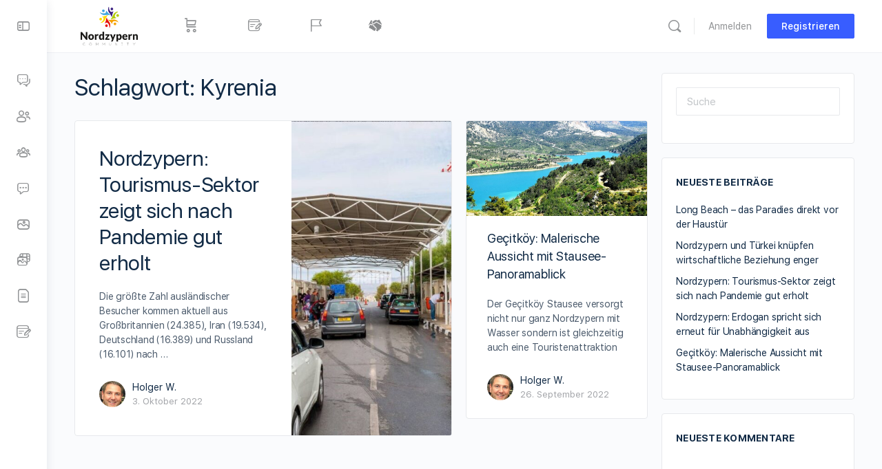

--- FILE ---
content_type: text/css
request_url: https://nordzypern.community/wp-content/themes/buddyboss-theme/assets/css/divi.min.css?ver=2.3.0
body_size: -432
content:
html.et-fb-preview--wireframe body.et_divi_builder.et-fb-root-ancestor:not(.et_pb_section){height:100vh!important}html.et-fb-preview--wireframe:not(.et_bfb_module_drag):not(.et_bfb_module_drop) .et-fb-root-ancestor{min-height:100%!important}

--- FILE ---
content_type: text/css
request_url: https://nordzypern.community/wp-content/themes/buddyboss-theme-child/assets/css/custom.css?ver=05defcd2214a597c4a54bb5ff7a28dd3
body_size: -219
content:
/*--------------------------------------------------------------
Dies ist Ihr eigenes Stylesheet.

Fügen Sie hier Ihre eigenen Stile hinzu, um Aktualisierungen des Themes zu vereinfachen.
Um Stile aus anderen Stylesheets außer Kraft zu setzen, kopieren Sie sie einfach hier hinein und bearbeiten Sie sie weiter.

Achten Sie darauf, dass Sie die Media-Queries beachten! Andernfalls könnten Sie
versehentlich Desktop-Stile zum mobilen Layout hinzufügen.
https://www.w3schools.com/css/css_rwd_mediaqueries.asp
--------------------------------------------------------------*/

--- FILE ---
content_type: text/javascript
request_url: https://nordzypern.community/wp-content/themes/buddyboss-theme-child/assets/js/custom.js?ver=05defcd2214a597c4a54bb5ff7a28dd3
body_size: -496
content:
/* Dies ist Ihr eigenes Javascript */